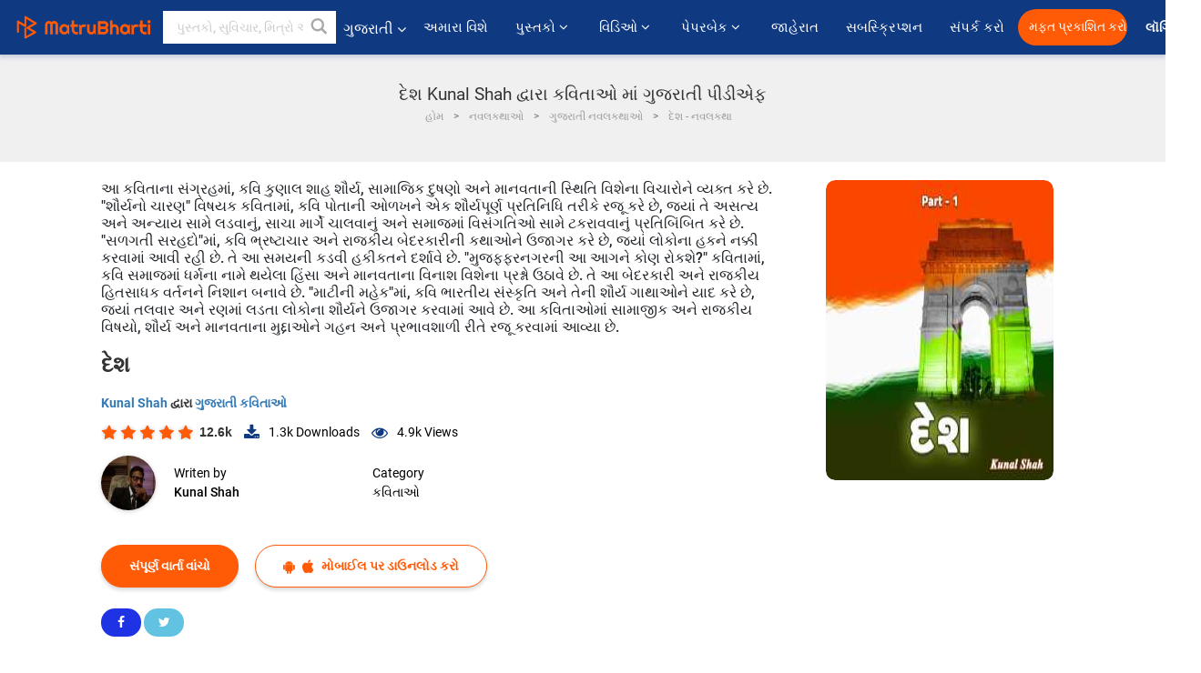

--- FILE ---
content_type: text/html; charset=utf-8
request_url: https://www.google.com/recaptcha/api2/anchor?ar=1&k=6LdW8rcrAAAAAEZUXX8yh4UZDLeW4UN6-85BZ7Ie&co=aHR0cHM6Ly9ndWphcmF0aS5tYXRydWJoYXJ0aS5jb206NDQz&hl=en&v=N67nZn4AqZkNcbeMu4prBgzg&size=normal&anchor-ms=20000&execute-ms=30000&cb=2oj4h0lg5iyd
body_size: 49392
content:
<!DOCTYPE HTML><html dir="ltr" lang="en"><head><meta http-equiv="Content-Type" content="text/html; charset=UTF-8">
<meta http-equiv="X-UA-Compatible" content="IE=edge">
<title>reCAPTCHA</title>
<style type="text/css">
/* cyrillic-ext */
@font-face {
  font-family: 'Roboto';
  font-style: normal;
  font-weight: 400;
  font-stretch: 100%;
  src: url(//fonts.gstatic.com/s/roboto/v48/KFO7CnqEu92Fr1ME7kSn66aGLdTylUAMa3GUBHMdazTgWw.woff2) format('woff2');
  unicode-range: U+0460-052F, U+1C80-1C8A, U+20B4, U+2DE0-2DFF, U+A640-A69F, U+FE2E-FE2F;
}
/* cyrillic */
@font-face {
  font-family: 'Roboto';
  font-style: normal;
  font-weight: 400;
  font-stretch: 100%;
  src: url(//fonts.gstatic.com/s/roboto/v48/KFO7CnqEu92Fr1ME7kSn66aGLdTylUAMa3iUBHMdazTgWw.woff2) format('woff2');
  unicode-range: U+0301, U+0400-045F, U+0490-0491, U+04B0-04B1, U+2116;
}
/* greek-ext */
@font-face {
  font-family: 'Roboto';
  font-style: normal;
  font-weight: 400;
  font-stretch: 100%;
  src: url(//fonts.gstatic.com/s/roboto/v48/KFO7CnqEu92Fr1ME7kSn66aGLdTylUAMa3CUBHMdazTgWw.woff2) format('woff2');
  unicode-range: U+1F00-1FFF;
}
/* greek */
@font-face {
  font-family: 'Roboto';
  font-style: normal;
  font-weight: 400;
  font-stretch: 100%;
  src: url(//fonts.gstatic.com/s/roboto/v48/KFO7CnqEu92Fr1ME7kSn66aGLdTylUAMa3-UBHMdazTgWw.woff2) format('woff2');
  unicode-range: U+0370-0377, U+037A-037F, U+0384-038A, U+038C, U+038E-03A1, U+03A3-03FF;
}
/* math */
@font-face {
  font-family: 'Roboto';
  font-style: normal;
  font-weight: 400;
  font-stretch: 100%;
  src: url(//fonts.gstatic.com/s/roboto/v48/KFO7CnqEu92Fr1ME7kSn66aGLdTylUAMawCUBHMdazTgWw.woff2) format('woff2');
  unicode-range: U+0302-0303, U+0305, U+0307-0308, U+0310, U+0312, U+0315, U+031A, U+0326-0327, U+032C, U+032F-0330, U+0332-0333, U+0338, U+033A, U+0346, U+034D, U+0391-03A1, U+03A3-03A9, U+03B1-03C9, U+03D1, U+03D5-03D6, U+03F0-03F1, U+03F4-03F5, U+2016-2017, U+2034-2038, U+203C, U+2040, U+2043, U+2047, U+2050, U+2057, U+205F, U+2070-2071, U+2074-208E, U+2090-209C, U+20D0-20DC, U+20E1, U+20E5-20EF, U+2100-2112, U+2114-2115, U+2117-2121, U+2123-214F, U+2190, U+2192, U+2194-21AE, U+21B0-21E5, U+21F1-21F2, U+21F4-2211, U+2213-2214, U+2216-22FF, U+2308-230B, U+2310, U+2319, U+231C-2321, U+2336-237A, U+237C, U+2395, U+239B-23B7, U+23D0, U+23DC-23E1, U+2474-2475, U+25AF, U+25B3, U+25B7, U+25BD, U+25C1, U+25CA, U+25CC, U+25FB, U+266D-266F, U+27C0-27FF, U+2900-2AFF, U+2B0E-2B11, U+2B30-2B4C, U+2BFE, U+3030, U+FF5B, U+FF5D, U+1D400-1D7FF, U+1EE00-1EEFF;
}
/* symbols */
@font-face {
  font-family: 'Roboto';
  font-style: normal;
  font-weight: 400;
  font-stretch: 100%;
  src: url(//fonts.gstatic.com/s/roboto/v48/KFO7CnqEu92Fr1ME7kSn66aGLdTylUAMaxKUBHMdazTgWw.woff2) format('woff2');
  unicode-range: U+0001-000C, U+000E-001F, U+007F-009F, U+20DD-20E0, U+20E2-20E4, U+2150-218F, U+2190, U+2192, U+2194-2199, U+21AF, U+21E6-21F0, U+21F3, U+2218-2219, U+2299, U+22C4-22C6, U+2300-243F, U+2440-244A, U+2460-24FF, U+25A0-27BF, U+2800-28FF, U+2921-2922, U+2981, U+29BF, U+29EB, U+2B00-2BFF, U+4DC0-4DFF, U+FFF9-FFFB, U+10140-1018E, U+10190-1019C, U+101A0, U+101D0-101FD, U+102E0-102FB, U+10E60-10E7E, U+1D2C0-1D2D3, U+1D2E0-1D37F, U+1F000-1F0FF, U+1F100-1F1AD, U+1F1E6-1F1FF, U+1F30D-1F30F, U+1F315, U+1F31C, U+1F31E, U+1F320-1F32C, U+1F336, U+1F378, U+1F37D, U+1F382, U+1F393-1F39F, U+1F3A7-1F3A8, U+1F3AC-1F3AF, U+1F3C2, U+1F3C4-1F3C6, U+1F3CA-1F3CE, U+1F3D4-1F3E0, U+1F3ED, U+1F3F1-1F3F3, U+1F3F5-1F3F7, U+1F408, U+1F415, U+1F41F, U+1F426, U+1F43F, U+1F441-1F442, U+1F444, U+1F446-1F449, U+1F44C-1F44E, U+1F453, U+1F46A, U+1F47D, U+1F4A3, U+1F4B0, U+1F4B3, U+1F4B9, U+1F4BB, U+1F4BF, U+1F4C8-1F4CB, U+1F4D6, U+1F4DA, U+1F4DF, U+1F4E3-1F4E6, U+1F4EA-1F4ED, U+1F4F7, U+1F4F9-1F4FB, U+1F4FD-1F4FE, U+1F503, U+1F507-1F50B, U+1F50D, U+1F512-1F513, U+1F53E-1F54A, U+1F54F-1F5FA, U+1F610, U+1F650-1F67F, U+1F687, U+1F68D, U+1F691, U+1F694, U+1F698, U+1F6AD, U+1F6B2, U+1F6B9-1F6BA, U+1F6BC, U+1F6C6-1F6CF, U+1F6D3-1F6D7, U+1F6E0-1F6EA, U+1F6F0-1F6F3, U+1F6F7-1F6FC, U+1F700-1F7FF, U+1F800-1F80B, U+1F810-1F847, U+1F850-1F859, U+1F860-1F887, U+1F890-1F8AD, U+1F8B0-1F8BB, U+1F8C0-1F8C1, U+1F900-1F90B, U+1F93B, U+1F946, U+1F984, U+1F996, U+1F9E9, U+1FA00-1FA6F, U+1FA70-1FA7C, U+1FA80-1FA89, U+1FA8F-1FAC6, U+1FACE-1FADC, U+1FADF-1FAE9, U+1FAF0-1FAF8, U+1FB00-1FBFF;
}
/* vietnamese */
@font-face {
  font-family: 'Roboto';
  font-style: normal;
  font-weight: 400;
  font-stretch: 100%;
  src: url(//fonts.gstatic.com/s/roboto/v48/KFO7CnqEu92Fr1ME7kSn66aGLdTylUAMa3OUBHMdazTgWw.woff2) format('woff2');
  unicode-range: U+0102-0103, U+0110-0111, U+0128-0129, U+0168-0169, U+01A0-01A1, U+01AF-01B0, U+0300-0301, U+0303-0304, U+0308-0309, U+0323, U+0329, U+1EA0-1EF9, U+20AB;
}
/* latin-ext */
@font-face {
  font-family: 'Roboto';
  font-style: normal;
  font-weight: 400;
  font-stretch: 100%;
  src: url(//fonts.gstatic.com/s/roboto/v48/KFO7CnqEu92Fr1ME7kSn66aGLdTylUAMa3KUBHMdazTgWw.woff2) format('woff2');
  unicode-range: U+0100-02BA, U+02BD-02C5, U+02C7-02CC, U+02CE-02D7, U+02DD-02FF, U+0304, U+0308, U+0329, U+1D00-1DBF, U+1E00-1E9F, U+1EF2-1EFF, U+2020, U+20A0-20AB, U+20AD-20C0, U+2113, U+2C60-2C7F, U+A720-A7FF;
}
/* latin */
@font-face {
  font-family: 'Roboto';
  font-style: normal;
  font-weight: 400;
  font-stretch: 100%;
  src: url(//fonts.gstatic.com/s/roboto/v48/KFO7CnqEu92Fr1ME7kSn66aGLdTylUAMa3yUBHMdazQ.woff2) format('woff2');
  unicode-range: U+0000-00FF, U+0131, U+0152-0153, U+02BB-02BC, U+02C6, U+02DA, U+02DC, U+0304, U+0308, U+0329, U+2000-206F, U+20AC, U+2122, U+2191, U+2193, U+2212, U+2215, U+FEFF, U+FFFD;
}
/* cyrillic-ext */
@font-face {
  font-family: 'Roboto';
  font-style: normal;
  font-weight: 500;
  font-stretch: 100%;
  src: url(//fonts.gstatic.com/s/roboto/v48/KFO7CnqEu92Fr1ME7kSn66aGLdTylUAMa3GUBHMdazTgWw.woff2) format('woff2');
  unicode-range: U+0460-052F, U+1C80-1C8A, U+20B4, U+2DE0-2DFF, U+A640-A69F, U+FE2E-FE2F;
}
/* cyrillic */
@font-face {
  font-family: 'Roboto';
  font-style: normal;
  font-weight: 500;
  font-stretch: 100%;
  src: url(//fonts.gstatic.com/s/roboto/v48/KFO7CnqEu92Fr1ME7kSn66aGLdTylUAMa3iUBHMdazTgWw.woff2) format('woff2');
  unicode-range: U+0301, U+0400-045F, U+0490-0491, U+04B0-04B1, U+2116;
}
/* greek-ext */
@font-face {
  font-family: 'Roboto';
  font-style: normal;
  font-weight: 500;
  font-stretch: 100%;
  src: url(//fonts.gstatic.com/s/roboto/v48/KFO7CnqEu92Fr1ME7kSn66aGLdTylUAMa3CUBHMdazTgWw.woff2) format('woff2');
  unicode-range: U+1F00-1FFF;
}
/* greek */
@font-face {
  font-family: 'Roboto';
  font-style: normal;
  font-weight: 500;
  font-stretch: 100%;
  src: url(//fonts.gstatic.com/s/roboto/v48/KFO7CnqEu92Fr1ME7kSn66aGLdTylUAMa3-UBHMdazTgWw.woff2) format('woff2');
  unicode-range: U+0370-0377, U+037A-037F, U+0384-038A, U+038C, U+038E-03A1, U+03A3-03FF;
}
/* math */
@font-face {
  font-family: 'Roboto';
  font-style: normal;
  font-weight: 500;
  font-stretch: 100%;
  src: url(//fonts.gstatic.com/s/roboto/v48/KFO7CnqEu92Fr1ME7kSn66aGLdTylUAMawCUBHMdazTgWw.woff2) format('woff2');
  unicode-range: U+0302-0303, U+0305, U+0307-0308, U+0310, U+0312, U+0315, U+031A, U+0326-0327, U+032C, U+032F-0330, U+0332-0333, U+0338, U+033A, U+0346, U+034D, U+0391-03A1, U+03A3-03A9, U+03B1-03C9, U+03D1, U+03D5-03D6, U+03F0-03F1, U+03F4-03F5, U+2016-2017, U+2034-2038, U+203C, U+2040, U+2043, U+2047, U+2050, U+2057, U+205F, U+2070-2071, U+2074-208E, U+2090-209C, U+20D0-20DC, U+20E1, U+20E5-20EF, U+2100-2112, U+2114-2115, U+2117-2121, U+2123-214F, U+2190, U+2192, U+2194-21AE, U+21B0-21E5, U+21F1-21F2, U+21F4-2211, U+2213-2214, U+2216-22FF, U+2308-230B, U+2310, U+2319, U+231C-2321, U+2336-237A, U+237C, U+2395, U+239B-23B7, U+23D0, U+23DC-23E1, U+2474-2475, U+25AF, U+25B3, U+25B7, U+25BD, U+25C1, U+25CA, U+25CC, U+25FB, U+266D-266F, U+27C0-27FF, U+2900-2AFF, U+2B0E-2B11, U+2B30-2B4C, U+2BFE, U+3030, U+FF5B, U+FF5D, U+1D400-1D7FF, U+1EE00-1EEFF;
}
/* symbols */
@font-face {
  font-family: 'Roboto';
  font-style: normal;
  font-weight: 500;
  font-stretch: 100%;
  src: url(//fonts.gstatic.com/s/roboto/v48/KFO7CnqEu92Fr1ME7kSn66aGLdTylUAMaxKUBHMdazTgWw.woff2) format('woff2');
  unicode-range: U+0001-000C, U+000E-001F, U+007F-009F, U+20DD-20E0, U+20E2-20E4, U+2150-218F, U+2190, U+2192, U+2194-2199, U+21AF, U+21E6-21F0, U+21F3, U+2218-2219, U+2299, U+22C4-22C6, U+2300-243F, U+2440-244A, U+2460-24FF, U+25A0-27BF, U+2800-28FF, U+2921-2922, U+2981, U+29BF, U+29EB, U+2B00-2BFF, U+4DC0-4DFF, U+FFF9-FFFB, U+10140-1018E, U+10190-1019C, U+101A0, U+101D0-101FD, U+102E0-102FB, U+10E60-10E7E, U+1D2C0-1D2D3, U+1D2E0-1D37F, U+1F000-1F0FF, U+1F100-1F1AD, U+1F1E6-1F1FF, U+1F30D-1F30F, U+1F315, U+1F31C, U+1F31E, U+1F320-1F32C, U+1F336, U+1F378, U+1F37D, U+1F382, U+1F393-1F39F, U+1F3A7-1F3A8, U+1F3AC-1F3AF, U+1F3C2, U+1F3C4-1F3C6, U+1F3CA-1F3CE, U+1F3D4-1F3E0, U+1F3ED, U+1F3F1-1F3F3, U+1F3F5-1F3F7, U+1F408, U+1F415, U+1F41F, U+1F426, U+1F43F, U+1F441-1F442, U+1F444, U+1F446-1F449, U+1F44C-1F44E, U+1F453, U+1F46A, U+1F47D, U+1F4A3, U+1F4B0, U+1F4B3, U+1F4B9, U+1F4BB, U+1F4BF, U+1F4C8-1F4CB, U+1F4D6, U+1F4DA, U+1F4DF, U+1F4E3-1F4E6, U+1F4EA-1F4ED, U+1F4F7, U+1F4F9-1F4FB, U+1F4FD-1F4FE, U+1F503, U+1F507-1F50B, U+1F50D, U+1F512-1F513, U+1F53E-1F54A, U+1F54F-1F5FA, U+1F610, U+1F650-1F67F, U+1F687, U+1F68D, U+1F691, U+1F694, U+1F698, U+1F6AD, U+1F6B2, U+1F6B9-1F6BA, U+1F6BC, U+1F6C6-1F6CF, U+1F6D3-1F6D7, U+1F6E0-1F6EA, U+1F6F0-1F6F3, U+1F6F7-1F6FC, U+1F700-1F7FF, U+1F800-1F80B, U+1F810-1F847, U+1F850-1F859, U+1F860-1F887, U+1F890-1F8AD, U+1F8B0-1F8BB, U+1F8C0-1F8C1, U+1F900-1F90B, U+1F93B, U+1F946, U+1F984, U+1F996, U+1F9E9, U+1FA00-1FA6F, U+1FA70-1FA7C, U+1FA80-1FA89, U+1FA8F-1FAC6, U+1FACE-1FADC, U+1FADF-1FAE9, U+1FAF0-1FAF8, U+1FB00-1FBFF;
}
/* vietnamese */
@font-face {
  font-family: 'Roboto';
  font-style: normal;
  font-weight: 500;
  font-stretch: 100%;
  src: url(//fonts.gstatic.com/s/roboto/v48/KFO7CnqEu92Fr1ME7kSn66aGLdTylUAMa3OUBHMdazTgWw.woff2) format('woff2');
  unicode-range: U+0102-0103, U+0110-0111, U+0128-0129, U+0168-0169, U+01A0-01A1, U+01AF-01B0, U+0300-0301, U+0303-0304, U+0308-0309, U+0323, U+0329, U+1EA0-1EF9, U+20AB;
}
/* latin-ext */
@font-face {
  font-family: 'Roboto';
  font-style: normal;
  font-weight: 500;
  font-stretch: 100%;
  src: url(//fonts.gstatic.com/s/roboto/v48/KFO7CnqEu92Fr1ME7kSn66aGLdTylUAMa3KUBHMdazTgWw.woff2) format('woff2');
  unicode-range: U+0100-02BA, U+02BD-02C5, U+02C7-02CC, U+02CE-02D7, U+02DD-02FF, U+0304, U+0308, U+0329, U+1D00-1DBF, U+1E00-1E9F, U+1EF2-1EFF, U+2020, U+20A0-20AB, U+20AD-20C0, U+2113, U+2C60-2C7F, U+A720-A7FF;
}
/* latin */
@font-face {
  font-family: 'Roboto';
  font-style: normal;
  font-weight: 500;
  font-stretch: 100%;
  src: url(//fonts.gstatic.com/s/roboto/v48/KFO7CnqEu92Fr1ME7kSn66aGLdTylUAMa3yUBHMdazQ.woff2) format('woff2');
  unicode-range: U+0000-00FF, U+0131, U+0152-0153, U+02BB-02BC, U+02C6, U+02DA, U+02DC, U+0304, U+0308, U+0329, U+2000-206F, U+20AC, U+2122, U+2191, U+2193, U+2212, U+2215, U+FEFF, U+FFFD;
}
/* cyrillic-ext */
@font-face {
  font-family: 'Roboto';
  font-style: normal;
  font-weight: 900;
  font-stretch: 100%;
  src: url(//fonts.gstatic.com/s/roboto/v48/KFO7CnqEu92Fr1ME7kSn66aGLdTylUAMa3GUBHMdazTgWw.woff2) format('woff2');
  unicode-range: U+0460-052F, U+1C80-1C8A, U+20B4, U+2DE0-2DFF, U+A640-A69F, U+FE2E-FE2F;
}
/* cyrillic */
@font-face {
  font-family: 'Roboto';
  font-style: normal;
  font-weight: 900;
  font-stretch: 100%;
  src: url(//fonts.gstatic.com/s/roboto/v48/KFO7CnqEu92Fr1ME7kSn66aGLdTylUAMa3iUBHMdazTgWw.woff2) format('woff2');
  unicode-range: U+0301, U+0400-045F, U+0490-0491, U+04B0-04B1, U+2116;
}
/* greek-ext */
@font-face {
  font-family: 'Roboto';
  font-style: normal;
  font-weight: 900;
  font-stretch: 100%;
  src: url(//fonts.gstatic.com/s/roboto/v48/KFO7CnqEu92Fr1ME7kSn66aGLdTylUAMa3CUBHMdazTgWw.woff2) format('woff2');
  unicode-range: U+1F00-1FFF;
}
/* greek */
@font-face {
  font-family: 'Roboto';
  font-style: normal;
  font-weight: 900;
  font-stretch: 100%;
  src: url(//fonts.gstatic.com/s/roboto/v48/KFO7CnqEu92Fr1ME7kSn66aGLdTylUAMa3-UBHMdazTgWw.woff2) format('woff2');
  unicode-range: U+0370-0377, U+037A-037F, U+0384-038A, U+038C, U+038E-03A1, U+03A3-03FF;
}
/* math */
@font-face {
  font-family: 'Roboto';
  font-style: normal;
  font-weight: 900;
  font-stretch: 100%;
  src: url(//fonts.gstatic.com/s/roboto/v48/KFO7CnqEu92Fr1ME7kSn66aGLdTylUAMawCUBHMdazTgWw.woff2) format('woff2');
  unicode-range: U+0302-0303, U+0305, U+0307-0308, U+0310, U+0312, U+0315, U+031A, U+0326-0327, U+032C, U+032F-0330, U+0332-0333, U+0338, U+033A, U+0346, U+034D, U+0391-03A1, U+03A3-03A9, U+03B1-03C9, U+03D1, U+03D5-03D6, U+03F0-03F1, U+03F4-03F5, U+2016-2017, U+2034-2038, U+203C, U+2040, U+2043, U+2047, U+2050, U+2057, U+205F, U+2070-2071, U+2074-208E, U+2090-209C, U+20D0-20DC, U+20E1, U+20E5-20EF, U+2100-2112, U+2114-2115, U+2117-2121, U+2123-214F, U+2190, U+2192, U+2194-21AE, U+21B0-21E5, U+21F1-21F2, U+21F4-2211, U+2213-2214, U+2216-22FF, U+2308-230B, U+2310, U+2319, U+231C-2321, U+2336-237A, U+237C, U+2395, U+239B-23B7, U+23D0, U+23DC-23E1, U+2474-2475, U+25AF, U+25B3, U+25B7, U+25BD, U+25C1, U+25CA, U+25CC, U+25FB, U+266D-266F, U+27C0-27FF, U+2900-2AFF, U+2B0E-2B11, U+2B30-2B4C, U+2BFE, U+3030, U+FF5B, U+FF5D, U+1D400-1D7FF, U+1EE00-1EEFF;
}
/* symbols */
@font-face {
  font-family: 'Roboto';
  font-style: normal;
  font-weight: 900;
  font-stretch: 100%;
  src: url(//fonts.gstatic.com/s/roboto/v48/KFO7CnqEu92Fr1ME7kSn66aGLdTylUAMaxKUBHMdazTgWw.woff2) format('woff2');
  unicode-range: U+0001-000C, U+000E-001F, U+007F-009F, U+20DD-20E0, U+20E2-20E4, U+2150-218F, U+2190, U+2192, U+2194-2199, U+21AF, U+21E6-21F0, U+21F3, U+2218-2219, U+2299, U+22C4-22C6, U+2300-243F, U+2440-244A, U+2460-24FF, U+25A0-27BF, U+2800-28FF, U+2921-2922, U+2981, U+29BF, U+29EB, U+2B00-2BFF, U+4DC0-4DFF, U+FFF9-FFFB, U+10140-1018E, U+10190-1019C, U+101A0, U+101D0-101FD, U+102E0-102FB, U+10E60-10E7E, U+1D2C0-1D2D3, U+1D2E0-1D37F, U+1F000-1F0FF, U+1F100-1F1AD, U+1F1E6-1F1FF, U+1F30D-1F30F, U+1F315, U+1F31C, U+1F31E, U+1F320-1F32C, U+1F336, U+1F378, U+1F37D, U+1F382, U+1F393-1F39F, U+1F3A7-1F3A8, U+1F3AC-1F3AF, U+1F3C2, U+1F3C4-1F3C6, U+1F3CA-1F3CE, U+1F3D4-1F3E0, U+1F3ED, U+1F3F1-1F3F3, U+1F3F5-1F3F7, U+1F408, U+1F415, U+1F41F, U+1F426, U+1F43F, U+1F441-1F442, U+1F444, U+1F446-1F449, U+1F44C-1F44E, U+1F453, U+1F46A, U+1F47D, U+1F4A3, U+1F4B0, U+1F4B3, U+1F4B9, U+1F4BB, U+1F4BF, U+1F4C8-1F4CB, U+1F4D6, U+1F4DA, U+1F4DF, U+1F4E3-1F4E6, U+1F4EA-1F4ED, U+1F4F7, U+1F4F9-1F4FB, U+1F4FD-1F4FE, U+1F503, U+1F507-1F50B, U+1F50D, U+1F512-1F513, U+1F53E-1F54A, U+1F54F-1F5FA, U+1F610, U+1F650-1F67F, U+1F687, U+1F68D, U+1F691, U+1F694, U+1F698, U+1F6AD, U+1F6B2, U+1F6B9-1F6BA, U+1F6BC, U+1F6C6-1F6CF, U+1F6D3-1F6D7, U+1F6E0-1F6EA, U+1F6F0-1F6F3, U+1F6F7-1F6FC, U+1F700-1F7FF, U+1F800-1F80B, U+1F810-1F847, U+1F850-1F859, U+1F860-1F887, U+1F890-1F8AD, U+1F8B0-1F8BB, U+1F8C0-1F8C1, U+1F900-1F90B, U+1F93B, U+1F946, U+1F984, U+1F996, U+1F9E9, U+1FA00-1FA6F, U+1FA70-1FA7C, U+1FA80-1FA89, U+1FA8F-1FAC6, U+1FACE-1FADC, U+1FADF-1FAE9, U+1FAF0-1FAF8, U+1FB00-1FBFF;
}
/* vietnamese */
@font-face {
  font-family: 'Roboto';
  font-style: normal;
  font-weight: 900;
  font-stretch: 100%;
  src: url(//fonts.gstatic.com/s/roboto/v48/KFO7CnqEu92Fr1ME7kSn66aGLdTylUAMa3OUBHMdazTgWw.woff2) format('woff2');
  unicode-range: U+0102-0103, U+0110-0111, U+0128-0129, U+0168-0169, U+01A0-01A1, U+01AF-01B0, U+0300-0301, U+0303-0304, U+0308-0309, U+0323, U+0329, U+1EA0-1EF9, U+20AB;
}
/* latin-ext */
@font-face {
  font-family: 'Roboto';
  font-style: normal;
  font-weight: 900;
  font-stretch: 100%;
  src: url(//fonts.gstatic.com/s/roboto/v48/KFO7CnqEu92Fr1ME7kSn66aGLdTylUAMa3KUBHMdazTgWw.woff2) format('woff2');
  unicode-range: U+0100-02BA, U+02BD-02C5, U+02C7-02CC, U+02CE-02D7, U+02DD-02FF, U+0304, U+0308, U+0329, U+1D00-1DBF, U+1E00-1E9F, U+1EF2-1EFF, U+2020, U+20A0-20AB, U+20AD-20C0, U+2113, U+2C60-2C7F, U+A720-A7FF;
}
/* latin */
@font-face {
  font-family: 'Roboto';
  font-style: normal;
  font-weight: 900;
  font-stretch: 100%;
  src: url(//fonts.gstatic.com/s/roboto/v48/KFO7CnqEu92Fr1ME7kSn66aGLdTylUAMa3yUBHMdazQ.woff2) format('woff2');
  unicode-range: U+0000-00FF, U+0131, U+0152-0153, U+02BB-02BC, U+02C6, U+02DA, U+02DC, U+0304, U+0308, U+0329, U+2000-206F, U+20AC, U+2122, U+2191, U+2193, U+2212, U+2215, U+FEFF, U+FFFD;
}

</style>
<link rel="stylesheet" type="text/css" href="https://www.gstatic.com/recaptcha/releases/N67nZn4AqZkNcbeMu4prBgzg/styles__ltr.css">
<script nonce="Kdbmj7kEl4w0LEbpsZl5jQ" type="text/javascript">window['__recaptcha_api'] = 'https://www.google.com/recaptcha/api2/';</script>
<script type="text/javascript" src="https://www.gstatic.com/recaptcha/releases/N67nZn4AqZkNcbeMu4prBgzg/recaptcha__en.js" nonce="Kdbmj7kEl4w0LEbpsZl5jQ">
      
    </script></head>
<body><div id="rc-anchor-alert" class="rc-anchor-alert"></div>
<input type="hidden" id="recaptcha-token" value="[base64]">
<script type="text/javascript" nonce="Kdbmj7kEl4w0LEbpsZl5jQ">
      recaptcha.anchor.Main.init("[\x22ainput\x22,[\x22bgdata\x22,\x22\x22,\[base64]/[base64]/[base64]/[base64]/[base64]/UltsKytdPUU6KEU8MjA0OD9SW2wrK109RT4+NnwxOTI6KChFJjY0NTEyKT09NTUyOTYmJk0rMTxjLmxlbmd0aCYmKGMuY2hhckNvZGVBdChNKzEpJjY0NTEyKT09NTYzMjA/[base64]/[base64]/[base64]/[base64]/[base64]/[base64]/[base64]\x22,\[base64]\x22,\[base64]/DphzCncKCwpYbwpQMETRjc8KtwqFVw7Vkw6lueSELUMOlwrdlw7HDlMOYL8OKc3tpasO+Bil9fArDj8ONN8OwNcOzVcKjw7LCi8OYw4kyw6Atw5zCsnRPVnpiwpbDn8KLwqpAw7c9THQQw4HDq0nDj8OWfE7CjcOlw7DCtBHCpWDDl8KMKMOcTMO0UsKzwrF6wrJKGn/CtcODdsOILTRaTcKSPMKlw6jCsMOzw5NmXnzCjMOIwp1xQ8Kww4fDqVvDqHZlwqkVw4I7wqbCukBfw7TDilzDgcOMeXkSPEklw7/Di3sww4pLNCIrUBhSwrFhw5rChQLDswbCnUt3w5scwpA3w59FX8KoIW3DlkjDrcKYwo5HJ0lowq/[base64]/Ch8KYw7HDhDvDvMOXw4vDgMKQTsKRw7fDjgApOsOyw4ZjFmsfwprDiwLDuTcJM2rClBnCgkhAPsOiDQEywrYFw6tdwo3CgQfDmjDClcOcaEh0d8O/[base64]/[base64]/DrcKMXiLCvnnCkcOSPsKjw4AifsKoJT/Dg8KFw4LDtmHCqSfDhz1NwqLCnVvCtcKUYcO3DwklNy7ClsKgwoZjw5JIwopJwpbDmsKsacKgVsKLwq04VyJFEcOad2s8wqkYQ0Upw51KwqduTV4WGARWwpjDgSvDgnjDicOowp4Yw6/CszDDisOHS1PDhmx6wpTCmxFkSSLDgyFpw6jDlEwUwrHCl8OJw43DhTnCqRrClVp0QiIaw7zChxoxwqLCscOvwqDDtncdwo0sPTDCpz5qwrjDscOBDiHCvcO/[base64]/Dl8KQw74cw6R0ZCzCncOZwrbDtsOzw7XCjgrDo8OUw6M7wprDi8KJw6ZkLQPDg8KWQsK3OsK/bcKmE8OwX8Kcawl1YxnCqUvDhsKyVWzCi8KPw47CtsOTw7vCgSXCuAcgw4fCnwAyZD7Co1wlw6PCu3nDsB0BIwvDiwVgNsK0w6M/[base64]/[base64]/DgwvCisKJw64dw5Jjwr7CvRAHU0rCqsKMworDg8K6wqHCgSQyAE4RwpYLw7DCjmtJIUXCjkLDu8OSw6TDkW7Cn8OxDz7CkcKhGB7DiMO3w6scecORw5XDgk3DoMOPIcKNdMOyw4XDjEzCtsKHe8OKw4PDuwdMw5VKc8OYwo7DnW8JwqcSwqrCqm/DtwMqw4LCuWnDnlwxE8KsPE3Cp3RKKMKHFigJB8KFSsKjSRTCryjDrMOES2xlw7FHw6QZRMKnw5PCosOebXfDk8KIw7IKw4d2wplSXknCoMOHwqxEwpzCsgjDug3Ct8OIYMKtYWc/b2lWw7vDpjMyw4DDqsOUworDtmVAKVbCjcOqBcKKwotHWnskQ8KRHMO2KihKeXDCo8OZaFl/[base64]/CjsK6fMKcwoPCgMO3QcK4TcOFN8Oqwp4gYMOONMKRL8OwMG/CqlXComvCsMOzYzTCu8KzVWLDt8OdOsKMTsOeNMO/wp7ChhvCuMOqwq86OMKhUsO9QUAAVsO1w5rCusKcw68Bwo3DmxLCtMOtAiHDu8KQWUE/wqrDucKEw7kCwrzCu23ChMKUw4obw4bDt8KIbMKqw4llJR0HCWDDmMKWG8KVwqjCk3fDn8KSwqLCnsK4wrrDqS04BhjCrwbDuFkGACxjwrAwEsK/K0pYw7PDog3DknnCrsKVLMK+wrQSZcO/wrTDo2DDvTBdw67ChcOhJVETwrPDsXVsZsO3E3LCn8ORBcOiwr0fwocUwow1w7rDiAXDnsK9w6IWwo3Cv8Kyw5YJfS/DhnvCu8Ohw6AWw7zCjzvCs8OjwqLCgzpFZ8KawoFDw5EPwq1iQXDCpkVlUGbCv8O3wqXDu358wrhfw6cMwpPDo8OJcMKJYWTDtsOxwq/[base64]/CpMKIwqcZRR3CtkXDvUN3w69oD8OowoF5L8OjwrMXasOJR8OGw6ojw6tmQTnCm8K0XDzDvCvClyXCo8OsAsObwqoUwo/DizRyI1UJw5ddw68Cd8K1ZBbDhUc/a1PDosKHwrJhXcKATcK5woYJTcO6w7RwLVc1wqfDvcOYEXbDnsO/wqXDgcKPUiplw5VhDj5pAgTDnw5jR1ZjwoHDnEIfVD1wc8OmwovDicKrwp7Dg0F7JwDCj8KjJ8KcKMOxw5vCuxsnw7obUWvDg10Nw5PChyVFw5HDnTvCg8OVU8KFw70Nw7d5wqI0wrpRwp1/[base64]/[base64]/[base64]/DlcKFKjhxUUx8wrF2Y0zCu8OkBsKmNG92wqBJwpNDE8KfacOvw7nDisOfw4TCv3B/bcKUBmbDhjpVEThZwol8HmkLUsOOYkYaEwNlI3h+aFkoSMOrQTh9wpXCvWTDpsO9wqwFw6zDlUDDrjh9UMKow7PCoRoVAcK2GmnCu8OPw5oow5XCiXQBwobClMO6w6TDkcO0FsKhwqvDt3lFF8O8wrVrwqcGwqBQJkk/BX0lLcKCwr3Dl8K6HMOMwpfCpEt7w7/CjWA3wqtKw64cw5YMfcOlPMK8woo4bcKVwqM/SSEKw7wrGHZ9w7YDA8K6wrTDik7DosKIwrfCiAPCsj7CqsOVesOMf8K3woc9wrUYEsKPw444RMKvwqoJw4LDqjnDi2VzZRjDpTpmFcKBwr/DtsK9XUXCnAJtwo5hw7E2wpjDjzAJUXXDssOMwpAmw6DDv8K3woRXTE9SwoXDuMO3wo3Dh8KZwqEaRcKIw5bDgsOzTcO8C8OlCBVxIMO/w4DCgiEowqPDsHYfw5BYw6LCvSRoQ8KIG8KIZ8OlYMOzw7kcB8KNFCfCrMO2NMKYwooMWk/Dh8Kcw4DDrCHDj20KbitxGG4mwrTDi1nDkTDDu8O4I0TDjwXDk03ChRHDicKow6ENw505RFsgwoPDg010w67CsMOEwqTDvVYww5zDkX41en5Zw6F2acKmwq/DqkXDpkbCjcOBw6tbw55fWsO9w6jCiyIxw4B0KkcQwr5FFwYZR15Uwq9pV8K8NcKHBSk2XsK3NjPCvGHCvRTDmsKowq3CpMKgwqBTwqM/b8Opd8OTBA4vwpcPwr0JHCvDsMODC185wrTDt3/CvgrDn1jCvDTDuMOBw51IwohQw7BBNQbCpkTDnjnCvsOpLyI/W8OrQCMadFvDo0ppEjLCqlpBH8OWwqkTChY8YBfDusK/MklEwqDDhxTDsMKqw7FXKjbDicOKG0LDpyQ2dsKbUEIRw5rDmk/DmsKzw7R4w4s/DMK+e1HCt8KSwrl+VAfDg8KSNlfDisKOeMOuwpHCnSQowo/CuEBsw68vD8KzMlTDhFTDkD3ClMKnNMO8wrAWVcOiEsOtHsODbcKgH1jDuBlDSsKHTMKBVUsGwqPDqsKywqsSH8OCaFjDvsOxw4HCpkMVXMOvwrNewpICw7/CjUQfEsKxwpttEMOGwp0LT1hfw7LDgcOYJMKVwpXDlcKRJsKNAy3DlMObwrd8wrHDlMKfwo3DtcKRbsOLAyU+woYUZsOTa8OXbQ8jwpkvOQzDtExLDFYgw77CgMKDwqZzwpbDuMOlVjTCszrCvsKuMcOzw5jCok3CkMONPsOmNMOwf1ZUw6E/RMK+EsOzasKtw6jDgCXDvsKTw6oFPMOiGR/DoU57w4APRcObMHtDSMOWw7dbfF3DunPDhXvCgTfCp1IcwpAyw4rDrCfCqh1Wwp9iw7jDqknDncOfCW/DnUzDjsORw6HDmcONClvDvcKPw5sPwqTDlsK2w5HDhxpEDjAGwolgw4oANiDCjTUmw6zClMORHwIGBsOEwpfCr2RpwoN/XsOywpMSXlHCj3TDnMOIRMKjf3UjDcKnwq4xwoTCsQpIK38XIgR6wrbDiVgnw7MfwqxpGkbDnMO7wobChAY/[base64]/CusOMQsO7w7goPcOodlvDq08vR8ODwrjDjg7ChsKqCBRZHRvCuWlhw4wfZ8K/w57DvzlGw4cDw6TDkwTCkQvCvEjDtMObwptUPsO4PMKfw6wtwqzDrRzCtcKJw4PDnsKBDsK9BcKZO280w6XCvwbCgBfCkWpww5p8wrvCusOnw4p3TcK5XMObw6fDh8K0WsO3wqHCnnnDtkLCrR3Cg0pvw71WZcKuw510TRMAwo3Dr35DQz/DnQjCicOvSWFrw5LCsA/Dr3dzw6F1wovCtcO+wp1jWcKTPcKZQsO5w7kvwqbCvTERYMKCJMKlwpHCssKxwpLCosKadsK3w4LCr8Omw6HCkcK3w4oxwopOTgIQF8Kvw5zDgsOeH09pK1wEw5oSGjXCt8OePMOCw4XCo8Onw73DtMOBPMOKDSDDlMKIBMOvSCTDpsKwwqthw5PDtsKHw7LCkTrCui/CjMKVb33Dj1DDuAx9wovCvMK2wr86wrfDicOTHMK+wq3Ct8KuwppcT8KGwpzDqRvDhkbDnz3DhAfCo8OcT8Kkw5nDmcKawrPCncO9w6XDgDTCvMOCeMKLaQTDjsK2CsKGw4ZZXRp/[base64]/wpLDoMOLXShvbg/CtMKiGAjCssK/w5zCgkwJw7/CkXHDsMK7wqrCthTCvA8aKXEIwqnDgm/CpWdCdMKXwqk4GnrDmxUJRMK3w5vDjw9Rw5HCtcOISQXCj2DDg8KKQ8O8Q0nDhsKDPyIGAkEpaSp5wrDCrBDCoGBcw6jCgiTCnAJSCMKSwo7DtmzDsFo9w57DrcOfbQ/CmMOyW8OLfg0ANmjDq1Vjw74EwrTCh17DugoMw6LCrsOoPMOdK8Kxw5/CncKkw50sWcOoEsKkf2rDtifDrnsYMibClsOJwosFcVZ+wrrDs2E+JCDChVUGLsK6WVQGw5rCiSvCmEgmw7kowpZ0Gj/DtMOBGhMlJz96w5bDpQd9wrfDpcK/GwHCh8KXw6vDtUHDolnCvcKywr/Cs8Ksw486bMObwqzDkF/[base64]/CpXI7RQktw47DuzE4wrTDmcOMw7Qow6IgMlDCjsORecOmwrUkOsKKw7lJP3TDnMKKT8K4ZsKwe0zCrDDCmV/DhzjCmMOgOsOhHcKLMQLCpj7DjlfCk8KEwqrDs8KEwqU8f8Obw5x/MjnDgl/Csk/CrHjCtgAoSAbCksKIw4zDi8KrwrPCoWd6dHrCq3ddScK0wrzCicKJwprCriXDogsMSldVIW9/AU7ChFPDisKPwpTCsMO7LcOywpXCvsOrZ2fCjV/CjWrCjsOlKMO6w5fDlMKSwrTCv8KnIWUQwpd4w4rCgmc9worCk8Otw6EAw6VEwrHCrMKueQfDlQ/[base64]/[base64]/Dp3bClGZLDcOYSsKOVsKNHMKzL8KTwowpw4bDnRnCnsONcMO2wrzCsy/CucOhw4sFf0YRw6IuwoDChgvCtR/DgAsOS8ODB8Ovw49aX8KXw798aGDDmjZNwrTDri/[base64]/CnSnDo2jChcOoB8OwUkEDNEPDgsKMw405BibChMOjwr7DoMKnw4gPK8Kxw5lqRsK9cMOyV8Ozw6zDl8KrMXjCkg5PV3hGwoAHScO1QyxDUsKfw4/[base64]/[base64]/CksOGw7Nuw5vDt8Ovw6F2w6Esw7J1wp3CmcOSdMOuNhpcDQzCj8KTwr0Fw7zDi8K9woUTfDpBemU7w4xNecOUw5ILZMOZRCVewqDClMOtw5jDvG1xwqIRwrLCtxTDrhNFLcKow4LCjsKAwppdGy/[base64]/DpHfCs8KdB8Kbwp/[base64]/[base64]/[base64]/D2Nyw4TCmcKCcSXDi8Otwolwwq5Kw58scU3CinTDp1bDmDV+LRhLRcK8KMKawrAvKD3DsMKHw7PCiMK4IFHDghXCkMO3DMO9FyLCoMOzw6gmw6YWwqvDty4nwrbCjB/Cm8KVwrVgODF7w6gMwo/DicKLViHDlS3CmMKaQ8OkcUR6wqjDhj/[base64]/Dr8KTw6Umw6jCjHvDomtqwp/Ckl0qwprCv8OnXMKYwpfDksKdFAwVwrnCvWMhHsOlwpUyYsOFw64eWkJiJ8OIVcKpZ23DpytXw5piw5HDkcKGwqdfSsOgw7TCtMO/[base64]/DvCZgw6wUACbDjWBmwrHDjWDCggnChcO3woPCkMKUOMKUwr9pwqgeZ0hIQmlPw6pHw6bCigDDpcOJwrPCk8O/[base64]/DmsOnPsK6w77DvVhlBMOyQsKQfUfDngtUwokSw7TChmh/[base64]/DmcKqw7IdwoFkVjtCOsO1w44USMOwCFDClcKPYFXDuhwxYUxwAVPCuMKqwqogVSbCisKXZkrDiF/DhMKOw5onEcORwrfDg8KeYMOKRwXDicKQw4MZwoLCk8Kgw63DkF/ChVMpw4A4wrE9w5bCjcOCwobDl8O8YsKFGMOzw7NEwprDscKzwoZTw4fCnyVbN8OHJcOEL3XDrcKkHV7DkMO2w4UAwo1lw4EUBMOLdsKyw5IQw5nCpXPDlsK3wrnCo8OHNTQww6IPVsKBW8KdfMObbMO5Xy/[base64]/CoMKNwrIkdhtTLnLCp8O+EVwpc8KkBHTCvcOXwpLDjRwVwo7DiUHCvHnCmh9zF8KOwrHCq293wpbCqA1CwpvCunrClcKIKXUCwofCgcKmw77Dn0TCn8OOG8KUVxELVB9kVsOCwqXDhR5XBwLCqcOyw5zDtcO9QMKDw4ADay/CqsKHQQ4UwqvDrsO8w6t1w54pwpPChsK9f38bbcOXOMKww4rClsOYBsKwwpA9ZsK3wqbDoHlAVcKSNMOaXMOKdcK6K3TDvMKNQVt0ZBRmwrFuOE5BAMK6w5NEPCJDw4BSw4vCpx3CrG1YwppoVwfCrMK/[base64]/bAJ7BsKjwq/CuBFqw57CmlrCv3MLwrFLDnhtw6bCsW8ceEDCuG9Iw73CsnfCvlUGwq9xS8OYwprCuEDDssONw7omwprDt3tJwp5ZBsOqcMKPTsKoVmvDlTxcCHBmH8OeJ3I1w7vClmTDlMKiw7zClMKXTz5zw7BGw4d7Q3wXw4/DmzPDqMKPAVPCvB3CgEHCvsKzP1c7O3kawoHCscOINsKRwpjCkMKGD8Kwc8OZXQ/[base64]/[base64]/AjnCuQbCv8KhwoUCw6t3w7nCgAAww6LCsAXDq8K0w5nDunrCvxDDrMOhOz5NIcOuwo8kwrHCusO8w48Owrllw7hxSMO0w6nDvsKODmPCgcOqwrZow4fDligkwqrDkMK5fwA8XiPCmD1SQsOYVGLDpcKJwqPCm3PCvcO9w6bCrMKcwp0/b8KMTMK4D8OAwqTDpWBVwppHw7vClGQzMcK0QsKhRxzCvXAYPsK+woTDiMOyETQlPEPCt3XCmXvCgjs4HsOUfcORW0PCqXzDpwHDjVLDmMOsVcOXwq3CpMO2wqh3OmHDqMOdFsO9wpTCtsKyHsKDFTdbTF7Dt8O/P8KtAFoCw6l9w5fDhTszw4fDosKGwrAWw6gFeFwLKixKwppvwrXCs1keXsK/w5LCqSwFACbDmwp/BsKXYcO5QibDocO9wp4XLcKEGSx7w4Egw5LDkcOyBD/DjWfDn8KMB0gGw7zDi8Kvw5XCkcO8wpnCvGAwwpvClRXCg8OlMVR7TQ0kwo3DisOqw6nCo8KywpExVy5+VU8ywqzDj03Dq1XCucOmw6PDm8KlV3XDnWjDhMONw4XDjMKtwownFDTChxUSRmfCmsOdI0/[base64]/DcOaw6/DglfChcKjTx9RNsKVccORwoPDqsKnwoM6wp/Dlks6w6jDgsKBwqtEP8KMccK5bHPCu8O2UcOnwqVValkdR8Knw6RqwoRmGMK8JsKJw6/CvTfDuMKrBcOCeC7DrMOhesKdMcOBw5FWwrzCjsODBzclYcOfRB8Dw65qw6F9YgJaTcO9S0JOW8KOODrDvG/CgMKvw6hDw6DCh8KZw7/CjcK/[base64]/[base64]/GyLDrcKpwqlQKQtawqs3Al7DtsO0w4LDvzLDjMO/fMOpf8KmwokcaMO3VyMZc3YncBPDhAzDtMKMfMK7wq/Ck8KgVRPCisKiTzHDnMK5BwUYLMKYYcOlwqPDlSDDrsKbw7rCvcOOwozDqT1rKQtkwqU5eGPCl8K/wpUsw6MCwo8CwpfCs8O4Gi15wrpAwq/CgE7Dv8OwH8OEDcO8wprDpcKFQF86wpYWSXM/[base64]/Dim95wo3CthTCisO5McOuLMOjUnRTJMK6wo/[base64]/w7cvw5glRhQiCMKxKmrCnsOGw6xIw47CqcK3w5AEJCPDhmXCkyZvw50bwqgHOCoJw5pcVz7Dg0kiw7fDm8K1fDNUwoJKw4suw57DnBzCgHzCqcOVw6/[base64]/[base64]/CusOgDnDDq8OEwokwFsOcwprCjTIgcMOvNk/Dqg7CtcKdUSxuw5ZhTkXCrAdOwqPChRvCjWxww7JWw4bDhFcNMcOkfcKtwot2w5sOwpFuw4bDt8KKwrHDgybDlcO9HSvDncKQSMOrbELCsgo/[base64]/Dk8OIw53CncKfwpjCi3fCqVDDt8O/aW/CgMOtaTDDtMO/wqHCrEbDp8KBGSPCsMOIYsKawpfCqyrDiRxpw68oBVvCscOOO8KhbMOVf8O9S8Kmwo9waFnCqAzDmMKGBMK2w63DlQ/CsDUhw7jClcOzwpbCs8KEHSrCn8Ohw5URADvCrsKwIA5cSnfDqMKeTQ4WY8KXOsOCN8KCw6TDtsOyacO3XsKKwpQ/T0vCtcOgwrLCmMOvw4hOwrHCri8OCcKHORLCqMODTDJzwrpJwrd8HcKgw5kAw4RPwoHConLDkcKZecKgwpZ/[base64]/DscKIw78IOUosR8KoKw7DjsOJSXHCo8KvSsKiClfDvzJWRMK3w4jDhwvDh8ONYV8wwr1fwqEuwrBeE3suw7Zow6bDqjIFPMOfO8KlwqdfLhshPhXChlkLw4PDmjjDucOSSxjDl8O8FcOOw6rClMOZM8OaH8ONOiLDh8OIPnMew6cOXMKKHMKtwqPChQs7Hg/DuwETwpJ5woMfOS4XE8ODJMKiw5hbw6p1w6QHasKjw6w+w5YobcOIVsKjwql0w6LClMOmZAxuAmzCr8OzwqrClcONwpPDtcOCwohpHCnDl8OkbsKXw5/Dqi9FdMK4w4hRflzCtcO9worDvy/Dv8KiGXbDlCrCi2Zze8OsCQzDlcOKw4BUwoHDknpnFkgcRsOUwrsgCsK1w5cDC0XCkMKpI2rDscOBwpVMw5nDk8O2wql0aXV0wrLCl2h6w6FyBAUlwpnCpcKvw5HCu8Oww7s/wq/DhzMfwqHCucKsOMOTwqduScONLDXChVjDoMKrw6TCpiVhIcOZwoETI3E4dGTCksOcEDTDsMKFwrx5w5k+c3HDgTgYw6XDhMKawqzCk8K/[base64]/BDt5wr/Cl8Oww4jCpmPDhQvDnMOpwo9nwrzCnUZpwpnCokXDncKrw5nDj2Qnwp0nw58mw7rDun3DpHLDjEPDgsKENz/Dq8K8wqXDk18tw5YAe8Kswpx9CsKgY8Ozw4XCsMOvBy/DjcObw7ETw68kw7TCsDdjU3/DsMO6w5/[base64]/DmBc2CcOJw6lvwqAgw7laXnDDg8OWBlXCqcKPNcKww7PDvSt7w77CrGA5wrdhwo3DiSTDgcOMwql/[base64]/CoDJTw4FQw452SnE8w6XDv8KpAmALeMOrw5RXWcKhwq7ChQ7DmMO1DMKNdMOhWMOKaMOGwoFjwpwOw79Ow61ZwqozLWLDhQXCuy1Ow4Acw4NYByLCkMKbw4bCocO6N23Dpx/DqsKgwrrCtABnw5/Dq8KDO8KxaMOewrjDq05AwqfCtQ/DusOiw4XCi8KCKMKRJAsJw4PChWd8wpsRwodHNG4YcX3DlMK2wqlPVmhow6DCo1LDhz/DiiUJMEpMLA4Swq1sw6LCnMOpwq7DjcKeZMO9w5I7wqYGwrEHwo/DtcOGworDtMKkM8KZfiI2V3N2DMKHw4Eew7NxwoYCwr/DkCUgWAFfQ8OZKcKTeGrDhsOGTmhWwp/Cn8Oyw7HChUXDmzTDmcOVwoXDo8Krw5I/[base64]/DmTbDtUjCr181URTDtC/[base64]/ClBM1Ni7Cny3Cm8KQbcK5wqo+WjTDiMKvNUgmw5jCoMOxw5HDoMKUfcOywrUeNWHCicOTM04ew7rDmXDCi8Kwwq/DpWrDpzLChcO0DhAwH8KuwrEIEHbCvsKvwpoOMkbCnMKKbcKmUQgVAMKRKmEyEMKiNsKNIVZBT8Kyw7/Cr8KZOsK2NiwFw5fCgAoLw5fDlHDDv8OHwoMUJX/[base64]/DnwxEaR5bwr7CrcOewq4Ww4oQwpnChj5yw7PDvsOpwowMKyrDkcKIJxBoMWPCuMKGw4MNwrBETMK6CDrCpH9lfcK1w7LCjBUgPh4MwqzCsk5jwpMAw5vCr1bDkQY5G8KrCVDDmcO0w6o5SizCpSLCozsXwo/[base64]/Cs8KDAk3CnMOfYMKmK8KRw4DDucOlw6/CoyTCqxkPAV3CoRplI0XCmsOjw7IUwrPDjsKlwrbDilNlw6wpNXjDjzk+wofDiRXDp2J/wp/[base64]/DtcOTS0BaOx7CuGXCm8KCBS3Djz7DjSrDtcOOw7YAwqtxw6TCscK/wqHChsOnXjvDqcKSw71SGyQVwqQ5fsOVHMKPOsKkwqJSwq3Du8Olw7p1e8KuwqTDuw1/wozDkMOWW8OpwpobfsKIWsKKX8KpdMOvw7PCq0vDgsO5HMKhdSPCrynDvF4BwpdYw6PCrVfCmFzDrMONacO5MknDocKmD8KsfsOqLirChMO5wpbDlnlrXsKiS8K5wp3DvAfDs8KlwqPDkMKZRcKSwpTCucOqwrLDtRgUGMK4csOiCCcsTMOKbg/Dvx7CksK9UsKWFcKzwpHChMOlMnfCksKdwrPDiDdUw6rCuFMpYMKHYSJgw47DgxPCpcOxwqbCmsOZwrU+DsOWw6DCqMKSPcK7w7x8w5TDrsKswqzCpcKyHhEzwqNgXnTDukDCkXfCiA3Dr07DrcOYTw8Xw53DslfDnkABNw/[base64]/CrgvCjE4HbXrDjcKbwrIbwp/[base64]/Dt2bDpsOcN1gdOsOJw7nCrVM2w4HCsMOiW8Onw4ByFcKtRjDCg8KEwoPCiR/ChTIVwpdUb31Qw5DCuy5nw4Z5w7bCpMKnwrXDh8O9ExcOwo5pwpxvPMK4amHCnxPClCcYw7TCsMKsNcKtRFZwwq9XwoHCiA8LThIaKwx3wp/[base64]/[base64]/[base64]/Ciy7Dql4xw53CtMOzfCkcXsOTwrrCr2t/[base64]/DoMKMDTvDi1TDpRpaw5HCu8OATTpqVWAdwogtw6bCgSQ6w5RFMsOqwqQ6w7k9w6LCmytgw4NOwqzDoElnEMKNHMODEUjDoGMIbsOCw6R/[base64]/Cm2TDr1B2VcO3woItwrl3woVgwq5Ow5pGYcO5MiXDiG9vKsKYw6MmIwVKwrZfH8Kpw4g3w4/CtMOiwq5wDcOMwqk9FcKEw77CtMKBw6jDtxFqwoXCijE/BsKfJcKsQsKvw71BwrJ8w5h/S1/CrsOXFi/CjsKpKnB5w4fDkWxaeS/CnsORw6QAwocmEREvbsOEwqrCiknDq8OqU8KgU8KzFMO/UlDCo8Olw7XDuScQw4HDu8KbwrjCuDAZwp7Dl8K5wpxkw5B+w6/Dn10fA2zCocOKS8OYw4B1w6fDrDXDtmkEw7BRw6rCiDXCnxpjNsK7Ll7CmsOLMTLDuxonHMKEwpXDicKhXMKoMUZgw7oPD8Kkw4LCg8KPw7jCnsKpWzUVwo/[base64]/CtjjDi3k4RGBhwpnCiirDkgPCtSZbwojDigXCnUQVw7cNw6PCpS/Do8KgS8OQw4jDlcOyw7ZPHwFGwq5ic8K5w6nCk0nCucKiw5U6woPDmsK6w5fCrwp+wq/DrX9lecKKbwBKwr7DiMK8w7TDlDN+IsOJDcOsw65QfcOSNkdkwootZMOBw4Jow50Rw73Cu2I4w6/DscKCw5LCk8OGKl1qK8OAHFPDkk/DnQtmwpbCp8KnwoTDjxLDrMKTCi3DhMKjwqXClMOTdgrDl0bCmXFGw7nDp8KCfcKQGcOZwpxGw4vDgMKwwqpXw5/DsMKaw6LCp2HCo3VzEcO6w4c9e2nCisKawpTCn8OqwonCr2/[base64]/[base64]/CrHbDtllmDsOowrLDmG8UwoPCsMK+L1txw7vCs8OlR8KRcDTDqyTCghs6wopWPijCgsOuw5EUfUjCtzHDv8OrEGPDrcK/DhNxEMKtBh1jw6jDncOZQkcPw5t/[base64]/DkBnCh8KgbcKfwokyw7rDv8OzBgjCrG/[base64]/DucKKf8Kkw7nDp8K/wo3DjsOow4HDvRzClGl3w5LCuFVqMcOYw48qwqbCqQ/Cn8OxZsOTw7fDtsOzf8K0wrJWSg/[base64]/[base64]/DsRl2HxFYwp3DshPDrMKWIw/CsQBjw4XDoiDCjCoJw5Z9wp/DksOiwrprwpPCsCPDl8OXwpocLic/w6YuBcKdw5zDg37DpmXCiwXCqsKkw7ohwoHDu8K5wrDCgxtGTMO0wq7Dn8KDwoMcEGbDr8OSwr8QWcK5w6rCgMO/[base64]/[base64]/[base64]/DmcK4w40Xw5jDjHFKXMOhw7UAwoLClhHDiETDi8Oow5rDnRvCjcOCwrzDomvDqsK5wrHCjMK5wrrDn0EwdMOWw5sYw5XCnsOCVkXCjMOWElDDswPDkTwnwrrDoDzDgnPDvcK+VFjDjMK3w5xpPMK8Dwh1ETPDtV0cwr9eWgXDiB/DlcOKw6d0w4FAw7s6B8OBw6k6b8Krwr99f2dDwqfDm8O/JsKQcjU4w5J0ZcK+w61IIxVywoXCnMO/w5hvbmnCgsO+PcOGw4bCqMKHw7DCjw/[base64]/Dj8OAwrljQjlwKgPCkQLDonjDjsOow796fsKtwo7CrG49OGvCohrDhsKcw5/DozIbw7PCl8OUJsO9D0Yow5rCuG0ewoBjQMOGw5nDsHLCvMK1w4NAGMOvw7nCmwbDpz/DhsKCGhNnwpkzb2ddGMKjwrIyFTvCn8OCwo9mw43DnMOzMx8awpY/woXDpsKLewJAKMK/PU87woMQwrTDuFAlGsKqw7sVInQBBXVaIk1Pw5sdXsKCbcO4Y3LCgMKNMmHDnWHCo8KQVcOfKGUrfcOZw6tgTsKRbQ/DocOHJMKLw7dMwr0/IkXDsMOSYMKXY2fChcKAw7sowpQKw6/DmMO5w7QlEwceH8Kxw4syaMOtwpMpw5ldwqpwfsKuTmLDkcOFD8KFB8OeMjLDusKQworCicKbWVZKwobCrxgjHV3CpFnDvxoOw6bDoi/ClgYxLEPCu29fwrPDrsO3w4zDrgkIw5rDssOCw5jCrSARJsKIwoRLwoJMAcKV\x22],null,[\x22conf\x22,null,\x226LdW8rcrAAAAAEZUXX8yh4UZDLeW4UN6-85BZ7Ie\x22,0,null,null,null,1,[21,125,63,73,95,87,41,43,42,83,102,105,109,121],[7059694,609],0,null,null,null,null,0,null,0,1,700,1,null,0,\[base64]/76lBhmnigkZhAoZnOKMAhmv8xEZ\x22,0,0,null,null,1,null,0,0,null,null,null,0],\x22https://gujarati.matrubharti.com:443\x22,null,[1,1,1],null,null,null,0,3600,[\x22https://www.google.com/intl/en/policies/privacy/\x22,\x22https://www.google.com/intl/en/policies/terms/\x22],\x22IWFR3gyAjEo63X02x47q8+cBzvhi9jEqbNm1MVBOYI8\\u003d\x22,0,0,null,1,1769913911763,0,0,[118,134,49,10],null,[18,154],\x22RC-yAL8ZsAYiUalyg\x22,null,null,null,null,null,\x220dAFcWeA6cNOiWpviM_jBgbgIvti7UlwUxwxDaloZiTyqqnJCGskcmZamL2X_waF7tAu_oAI1brYH5rpPTeewLoZryJAZ37IysEQ\x22,1769996711643]");
    </script></body></html>

--- FILE ---
content_type: text/html; charset=utf-8
request_url: https://www.google.com/recaptcha/api2/aframe
body_size: -247
content:
<!DOCTYPE HTML><html><head><meta http-equiv="content-type" content="text/html; charset=UTF-8"></head><body><script nonce="HWlfak3t94QGxKWxHw6f0A">/** Anti-fraud and anti-abuse applications only. See google.com/recaptcha */ try{var clients={'sodar':'https://pagead2.googlesyndication.com/pagead/sodar?'};window.addEventListener("message",function(a){try{if(a.source===window.parent){var b=JSON.parse(a.data);var c=clients[b['id']];if(c){var d=document.createElement('img');d.src=c+b['params']+'&rc='+(localStorage.getItem("rc::a")?sessionStorage.getItem("rc::b"):"");window.document.body.appendChild(d);sessionStorage.setItem("rc::e",parseInt(sessionStorage.getItem("rc::e")||0)+1);localStorage.setItem("rc::h",'1769910314003');}}}catch(b){}});window.parent.postMessage("_grecaptcha_ready", "*");}catch(b){}</script></body></html>